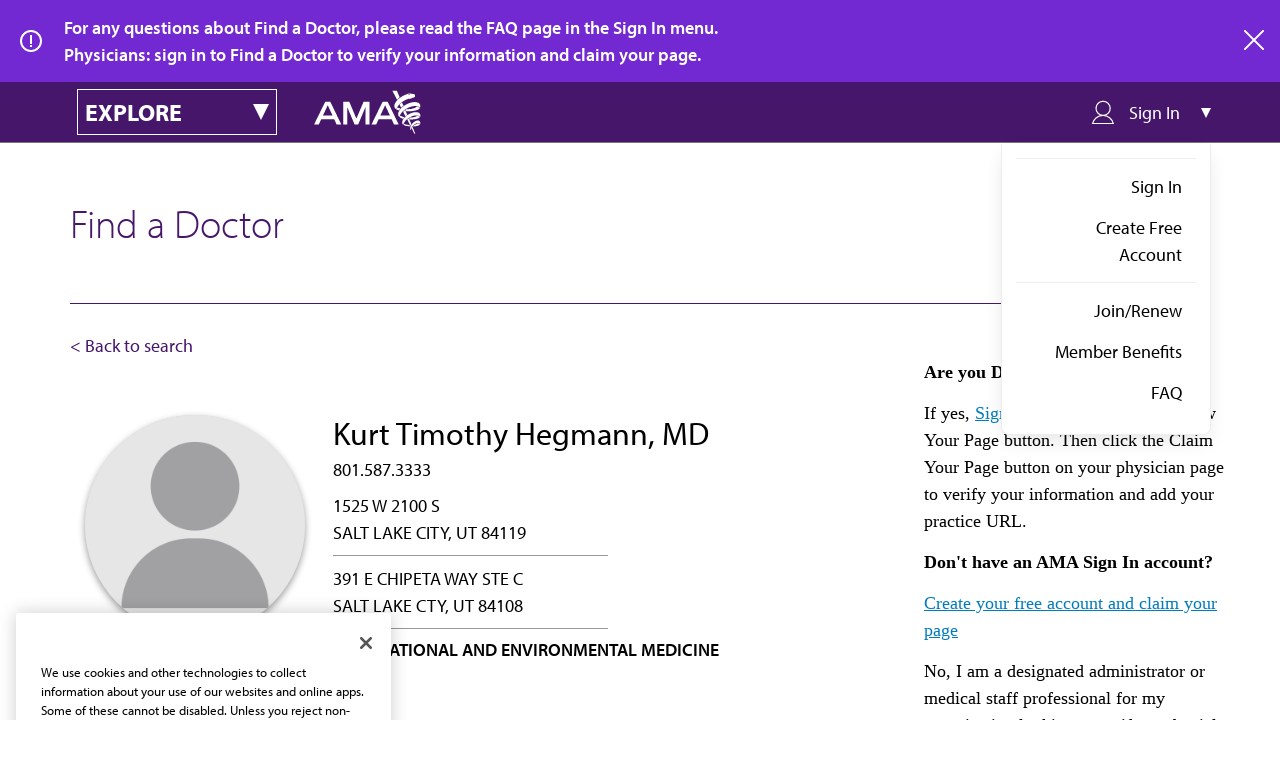

--- FILE ---
content_type: application/javascript
request_url: https://api.ipify.org/?format=jsonp&callback=getIp
body_size: -50
content:
getIp({"ip":"3.22.188.16"});